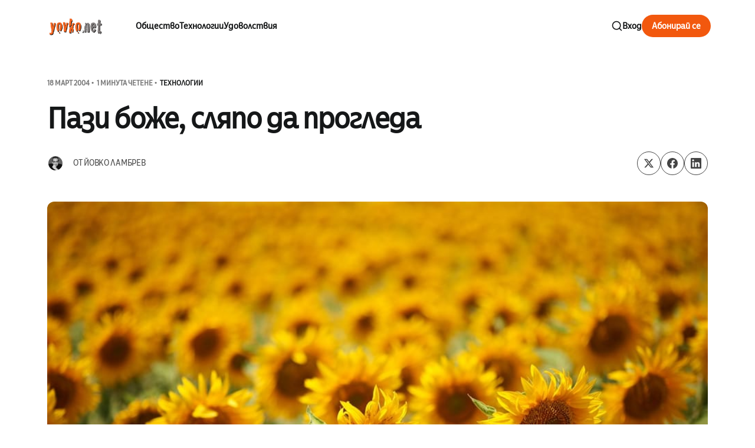

--- FILE ---
content_type: text/html; charset=utf-8
request_url: https://yovko.net/pazi-bozhe-slyapo-da-progleda/
body_size: 11421
content:
<!DOCTYPE html>
<html lang="bg" class="is-color-default">

<head>
    <meta charset="utf-8">
    <meta name="viewport" content="width=device-width, initial-scale=1">
    <title>Пази боже, сляпо да прогледа</title>

    <link rel="preconnect" href="https://fonts.googleapis.com">
    <link rel="preconnect" href="https://fonts.gstatic.com" crossorigin>
    <link href="https://fonts.googleapis.com/css2?family=Libre+Baskerville:ital,wght@0,400;0,700;1,400&display=swap" rel="stylesheet">
    <link rel="stylesheet" href="/assets/built/screen.css?v=f2772c7311">
    <script type="fe63819d24aec497c191b7a4-text/javascript">
        // Function to set the theme
        function setTheme(theme) {
            document.documentElement.setAttribute('data-theme', theme);
            localStorage.setItem('theme', theme);
            updateThemeToggleIcon(theme);
        }

        // Function to get the user's color scheme preference
        function getColorScheme() {
            return window.matchMedia && window.matchMedia('(prefers-color-scheme: dark)').matches ? 'dark' : 'light';
        }

        // Function to update theme toggle icon
        function updateThemeToggleIcon(theme) {
            const toggle = document.querySelector('.gh-theme-toggle');
            if (toggle) {
                toggle.setAttribute('data-theme', theme);
            }
        }

        // Function to toggle theme
        function toggleTheme() {
            const currentTheme = document.documentElement.getAttribute('data-theme');
            const newTheme = currentTheme === 'dark' ? 'light' : 'dark';
            setTheme(newTheme);
        }

        // Get the theme setting from Ghost
        var themeSetting = 'light';
        var savedTheme = localStorage.getItem('theme');

        // Initialize theme based on settings
        if (themeSetting === 'user') {
            // Use saved preference if available, otherwise system preference
            if (savedTheme) {
                setTheme(savedTheme);
            } else {
                setTheme(getColorScheme());
            }
        } else if (themeSetting === 'light') {
            setTheme('light');
        } else if (themeSetting === 'dark') {
            setTheme('dark');
        } else if (themeSetting === 'system') {
            setTheme(getColorScheme());
        }

        // Add click handler to theme toggle
        document.addEventListener('DOMContentLoaded', function() {
            const themeToggle = document.querySelector('.gh-theme-toggle');
            if (themeToggle) {
                themeToggle.addEventListener('click', function() {
                    if (themeSetting === 'user') {
                        toggleTheme();
                    }
                });
            }
        });

        // Listen for changes in system color scheme
        if (themeSetting === 'system') {
            window.matchMedia('(prefers-color-scheme: dark)').addListener((e) => {
                setTheme(e.matches ? 'dark' : 'light');
            });
        }
    </script>
    <link rel="icon" href="https://yovko.net/content/images/size/w256h256/2025/12/webicon.png" type="image/png">
    <link rel="canonical" href="https://yovko.net/pazi-bozhe-slyapo-da-progleda/">
    <meta name="referrer" content="no-referrer-when-downgrade">
    
    <meta property="og:site_name" content="yovko in a nutshell">
    <meta property="og:type" content="article">
    <meta property="og:title" content="Пази боже, сляпо да прогледа">
    <meta property="og:description" content="Вчера и днес имах редица от срещи с всевъзможни хора, които бяха показателни за усещането ми за дискомфорт сред българските IT среди. Разбира се, че няма да споменавам имена, но…


Втрещен съм как фундаментални български институции биват управлявани от червендалести типажи в стил средномащабно ТКЗС. Нямам наум кафявото сако с">
    <meta property="og:url" content="https://yovko.net/pazi-bozhe-slyapo-da-progleda/">
    <meta property="og:image" content="https://yovko.net/content/images/2017/04/default_feat_image.jpg">
    <meta property="article:published_time" content="2004-03-17T22:28:43.000Z">
    <meta property="article:modified_time" content="2004-03-17T22:28:43.000Z">
    <meta property="article:tag" content="Технологии">
    
    <meta name="twitter:card" content="summary_large_image">
    <meta name="twitter:title" content="Пази боже, сляпо да прогледа">
    <meta name="twitter:description" content="Вчера и днес имах редица от срещи с всевъзможни хора, които бяха показателни за усещането ми за дискомфорт сред българските IT среди. Разбира се, че няма да споменавам имена, но…


Втрещен съм как фундаментални български институции биват управлявани от червендалести типажи в стил средномащабно ТКЗС. Нямам наум кафявото сако с">
    <meta name="twitter:url" content="https://yovko.net/pazi-bozhe-slyapo-da-progleda/">
    <meta name="twitter:image" content="https://yovko.net/content/images/2017/04/default_feat_image.jpg">
    <meta name="twitter:label1" content="Written by">
    <meta name="twitter:data1" content="Йовко Ламбрев">
    <meta name="twitter:label2" content="Filed under">
    <meta name="twitter:data2" content="Технологии">
    <meta property="og:image:width" content="1200">
    <meta property="og:image:height" content="799">
    
    <script type="application/ld+json">
{
    "@context": "https://schema.org",
    "@type": "Article",
    "publisher": {
        "@type": "Organization",
        "name": "yovko in a nutshell",
        "url": "https://yovko.net/",
        "logo": {
            "@type": "ImageObject",
            "url": "https://yovko.net/content/images/2025/04/yovkonet-logo@2x-2.png"
        }
    },
    "author": {
        "@type": "Person",
        "name": "Йовко Ламбрев",
        "image": {
            "@type": "ImageObject",
            "url": "https://www.gravatar.com/avatar/df64cae162e400fc6c404806f8975dc8?s=250&r=x&d=mp",
            "width": 250,
            "height": 250
        },
        "url": "https://yovko.net/author/yovko/",
        "sameAs": [
            "https://yovko.net",
            "https://bsky.app/profile/yovko.net",
            "https://mastodon.sdf.org/@yovko",
            "https://www.youtube.com/@ylambrev",
            "https://www.linkedin.com/in/yovko"
        ]
    },
    "headline": "Пази боже, сляпо да прогледа",
    "url": "https://yovko.net/pazi-bozhe-slyapo-da-progleda/",
    "datePublished": "2004-03-17T22:28:43.000Z",
    "dateModified": "2004-03-17T22:28:43.000Z",
    "image": {
        "@type": "ImageObject",
        "url": "https://yovko.net/content/images/2017/04/default_feat_image.jpg",
        "width": 1200,
        "height": 799
    },
    "keywords": "Технологии",
    "description": "Вчера и днес имах редица от срещи с всевъзможни хора, които бяха показателни за усещането ми за дискомфорт сред българските IT среди. Разбира се, че няма да споменавам имена, но…\n\n\nВтрещен съм как фундаментални български институции биват управлявани от червендалести типажи в стил средномащабно ТКЗС. Нямам наум кафявото сако с провиснали джобове и яркосиня ватманска риза отдолу му. Нито абсурдната червеникаво-зелена вратовръзка в комбинация със странно-сивия панталон, а пълното недоразумение, кое",
    "mainEntityOfPage": "https://yovko.net/pazi-bozhe-slyapo-da-progleda/"
}
    </script>

    <meta name="generator" content="Ghost 6.12">
    <link rel="alternate" type="application/rss+xml" title="yovko in a nutshell" href="https://yovko.net/rss/">
    <script defer src="https://cdn.jsdelivr.net/ghost/portal@~2.56/umd/portal.min.js" data-i18n="true" data-ghost="https://yovko.net/" data-key="88d1738f272c0ebb5ecf7d456e" data-api="https://yovko.net/ghost/api/content/" data-locale="bg" crossorigin="anonymous" type="fe63819d24aec497c191b7a4-text/javascript"></script><style id="gh-members-styles">.gh-post-upgrade-cta-content,
.gh-post-upgrade-cta {
    display: flex;
    flex-direction: column;
    align-items: center;
    font-family: -apple-system, BlinkMacSystemFont, 'Segoe UI', Roboto, Oxygen, Ubuntu, Cantarell, 'Open Sans', 'Helvetica Neue', sans-serif;
    text-align: center;
    width: 100%;
    color: #ffffff;
    font-size: 16px;
}

.gh-post-upgrade-cta-content {
    border-radius: 8px;
    padding: 40px 4vw;
}

.gh-post-upgrade-cta h2 {
    color: #ffffff;
    font-size: 28px;
    letter-spacing: -0.2px;
    margin: 0;
    padding: 0;
}

.gh-post-upgrade-cta p {
    margin: 20px 0 0;
    padding: 0;
}

.gh-post-upgrade-cta small {
    font-size: 16px;
    letter-spacing: -0.2px;
}

.gh-post-upgrade-cta a {
    color: #ffffff;
    cursor: pointer;
    font-weight: 500;
    box-shadow: none;
    text-decoration: underline;
}

.gh-post-upgrade-cta a:hover {
    color: #ffffff;
    opacity: 0.8;
    box-shadow: none;
    text-decoration: underline;
}

.gh-post-upgrade-cta a.gh-btn {
    display: block;
    background: #ffffff;
    text-decoration: none;
    margin: 28px 0 0;
    padding: 8px 18px;
    border-radius: 4px;
    font-size: 16px;
    font-weight: 600;
}

.gh-post-upgrade-cta a.gh-btn:hover {
    opacity: 0.92;
}</style><script async src="https://js.stripe.com/v3/" type="fe63819d24aec497c191b7a4-text/javascript"></script>
    <script defer src="https://cdn.jsdelivr.net/ghost/sodo-search@~1.8/umd/sodo-search.min.js" data-key="88d1738f272c0ebb5ecf7d456e" data-styles="https://cdn.jsdelivr.net/ghost/sodo-search@~1.8/umd/main.css" data-sodo-search="https://yovko.net/" data-locale="bg" crossorigin="anonymous" type="fe63819d24aec497c191b7a4-text/javascript"></script>
    
    <link href="https://yovko.net/webmentions/receive/" rel="webmention">
    <script defer src="/public/cards.min.js?v=f2772c7311" type="fe63819d24aec497c191b7a4-text/javascript"></script>
    <link rel="stylesheet" type="text/css" href="/public/cards.min.css?v=f2772c7311">
    <script defer src="/public/comment-counts.min.js?v=f2772c7311" data-ghost-comments-counts-api="https://yovko.net/members/api/comments/counts/" type="fe63819d24aec497c191b7a4-text/javascript"></script>
    <script defer src="/public/member-attribution.min.js?v=f2772c7311" type="fe63819d24aec497c191b7a4-text/javascript"></script>
    <script defer src="/public/ghost-stats.min.js?v=f2772c7311" data-stringify-payload="false" data-datasource="analytics_events" data-storage="localStorage" data-host="https://yovko.net/.ghost/analytics/api/v1/page_hit" tb_site_uuid="73ff994a-4d55-40dc-95af-7a03fc5064c4" tb_post_uuid="bded7f42-1c7c-4d99-ad27-9b8e4a2a9be7" tb_post_type="post" tb_member_uuid="undefined" tb_member_status="undefined" type="fe63819d24aec497c191b7a4-text/javascript"></script><style>:root {--ghost-accent-color: #f2580e;}</style>
    <meta name="google-site-verification" content="Px-RkVfkwOPontuvIeAl3fPZw3rpGdZ2wFGKl1c9F58" />
<meta name="msvalidate.01" content="C9D3B04D94D30EF4FA0F86702C023ABE" />
<link rel="stylesheet" href="https://cdn.yovko.net/file/yovkonet/fonts/CentraleSansCnd.css">
<link href="https://fonts.googleapis.com/css2?family=EB+Garamond:wght@500&family=Inter:wght@400;700&display=swap" rel="stylesheet">

<style>
  :root {
    --font-base: 'CentraleSansCnd', sans-serif;
    --font-serif: 'EB Garamond', serif;
  }
</style>
</head>

<body class="post-template tag-technology is-head-left-logo">
<div class="site">
    <header id="gh-head" class="gh-head gh-outer">
        <div class="gh-head-inner container ">
            <div class="gh-head-brand">
                <div class="gh-head-brand-wrapper">
                    <a class="gh-head-logo" href="https://yovko.net">
                            <img src="https://yovko.net/content/images/2025/04/yovkonet-logo@2x-2.png" alt="yovko in a nutshell">
                    </a>
                </div>
                <button class="gh-search gh-icon-btn" aria-label="Search this site" data-ghost-search><svg xmlns="http://www.w3.org/2000/svg" viewBox="0 0 24 24" width="20" height="20" fill="none" stroke="currentColor" stroke-width="2" stroke-linecap="round" stroke-linejoin="round" class="feather feather-search"><circle cx="11" cy="11" r="8"/>
    <path d="m21 21-4.35-4.35"/>
</svg></button>
                <button class="gh-burger"></button>
            </div>

            <nav class="gh-head-menu">
                    <ul class="nav-new">
            <li class="nav-obshchiestvo">
                <a href="https://yovko.net/tag/social/">
                    Общество
                </a>
            </li>
            <li class="nav-tiekhnologhii">
                <a href="https://yovko.net/tag/technology/">
                    Технологии
                </a>
            </li>
            <li class="nav-udovolstviia">
                <a href="https://yovko.net/tag/hedonism/">
                    Удоволствия
                </a>
            </li>
    </ul>


            </nav>

            <div class="gh-head-actions">
                    <button class="gh-search gh-icon-btn" aria-label="Search this site" data-ghost-search><svg xmlns="http://www.w3.org/2000/svg" viewBox="0 0 24 24" width="20" height="20" fill="none" stroke="currentColor" stroke-width="2" stroke-linecap="round" stroke-linejoin="round" class="feather feather-search"><circle cx="11" cy="11" r="8"/>
    <path d="m21 21-4.35-4.35"/>
</svg></button>
                    <div class="gh-head-members radius-rounded">
                                <a class="gh-head-link" href="#/portal/signin" data-portal="signin">Вход</a>
                                <a class="gh-head-btn gh-btn gh-primary-btn" href="#/portal/signup" data-portal="signup">Абонирай се</a>
                    </div>
            </div>
        </div>
    </header>

    <div class="site-content">
        
<main class="site-main">

        <article class="single ghost-content post tag-technology radius-rounded">
    <header class="single-header kg-canvas">
            <div class="kg-width-wide single-header-wide ">
                <div class="post-text-wrapper">
                        <div class="single-meta">

                            <span class="single-meta-item single-meta-date">
                                <time datetime="мар 18, 2004">
                                    18 март 2004
                                </time>
                            </span>

                            <span class="single-meta-item single-meta-length">
                                1 минута четене
                            </span>

                                <span class="single-meta-item single-meta-tag">
                                    <a class="post-tag post-tag-technology" href="/tag/technology/">Технологии</a>
                                </span>
                        </div>

                    <h1 class="single-title kg-width-wide">Пази боже, сляпо да прогледа</h1>


                        <div class="single-footer-top">
                            
                                <div class="author-list">
                                        <div class="author-image-placeholder u-placeholder square">
                                            <a href="/author/yovko/" title="Йовко Ламбрев">
                                                    <img class="author-image u-object-fit" src="https://www.gravatar.com/avatar/df64cae162e400fc6c404806f8975dc8?s&#x3D;250&amp;r&#x3D;x&amp;d&#x3D;mp" alt="Йовко Ламбрев" loading="lazy">
                                            </a>
                                        </div>
                                    <h4 class="author-name">от <a href="/author/yovko/">Йовко Ламбрев</a></h4>
                                </div>

                                <div class="share">
    <a class="share-link share-link-twitter"
        href="https://twitter.com/intent/tweet?url=https://yovko.net/pazi-bozhe-slyapo-da-progleda/&text=%D0%9F%D0%B0%D0%B7%D0%B8%20%D0%B1%D0%BE%D0%B6%D0%B5%2C%20%D1%81%D0%BB%D1%8F%D0%BF%D0%BE%20%D0%B4%D0%B0%20%D0%BF%D1%80%D0%BE%D0%B3%D0%BB%D0%B5%D0%B4%D0%B0"
        target="_blank" rel="noopener noreferrer">
        <svg class="icon" viewBox="0 0 24 24" fill="currentColor"><g><path d="M18.244 2.25h3.308l-7.227 8.26 8.502 11.24H16.17l-5.214-6.817L4.99 21.75H1.68l7.73-8.835L1.254 2.25H8.08l4.713 6.231zm-1.161 17.52h1.833L7.084 4.126H5.117z"></path></g></svg>    </a>
    <a class="share-link share-link-facebook"
        href="https://www.facebook.com/sharer.php?u=https://yovko.net/pazi-bozhe-slyapo-da-progleda/"
        target="_blank" rel="noopener noreferrer">
        <svg class="icon" viewBox="0 0 24 24" xmlns="http://www.w3.org/2000/svg" fill="currentColor"><path d="M23.9981 11.9991C23.9981 5.37216 18.626 0 11.9991 0C5.37216 0 0 5.37216 0 11.9991C0 17.9882 4.38789 22.9522 10.1242 23.8524V15.4676H7.07758V11.9991H10.1242V9.35553C10.1242 6.34826 11.9156 4.68714 14.6564 4.68714C15.9692 4.68714 17.3424 4.92149 17.3424 4.92149V7.87439H15.8294C14.3388 7.87439 13.8739 8.79933 13.8739 9.74824V11.9991H17.2018L16.6698 15.4676H13.8739V23.8524C19.6103 22.9522 23.9981 17.9882 23.9981 11.9991Z"/></svg>    </a>
    <a class="share-link share-link-linkedin"
        href="https://www.linkedin.com/shareArticle?mini=true&url=https://yovko.net/pazi-bozhe-slyapo-da-progleda/&title=%D0%9F%D0%B0%D0%B7%D0%B8%20%D0%B1%D0%BE%D0%B6%D0%B5%2C%20%D1%81%D0%BB%D1%8F%D0%BF%D0%BE%20%D0%B4%D0%B0%20%D0%BF%D1%80%D0%BE%D0%B3%D0%BB%D0%B5%D0%B4%D0%B0"
        target="_blank" rel="noopener noreferrer">
        <svg class="icon" viewBox="0 0 24 24" fill="none" xmlns="http://www.w3.org/2000/svg">
    <path d="M22.2 0H1.8C1.32261 0 0.864773 0.18964 0.527213 0.527213C0.18964 0.864773 0 1.32261 0 1.8V22.2C0 22.6773 0.18964 23.1352 0.527213 23.4728C0.864773 23.8104 1.32261 24 1.8 24H22.2C22.6773 24 23.1352 23.8104 23.4728 23.4728C23.8104 23.1352 24 22.6773 24 22.2V1.8C24 1.32261 23.8104 0.864773 23.4728 0.527213C23.1352 0.18964 22.6773 0 22.2 0ZM7.2 20.4H3.6V9.6H7.2V20.4ZM5.4 7.5C4.98741 7.48821 4.58747 7.35509 4.25011 7.11729C3.91275 6.87949 3.65293 6.54755 3.50316 6.16293C3.35337 5.77832 3.32025 5.35809 3.40793 4.95476C3.4956 4.55144 3.7002 4.18288 3.99613 3.89517C4.29208 3.60745 4.66624 3.41332 5.07188 3.33704C5.47752 3.26075 5.89664 3.30569 6.27688 3.46625C6.65712 3.6268 6.98163 3.89585 7.20983 4.23977C7.43804 4.58371 7.55983 4.98725 7.56 5.4C7.55052 5.96441 7.318 6.50213 6.91327 6.89564C6.50852 7.28913 5.96447 7.50643 5.4 7.5ZM20.4 20.4H16.8V14.712C16.8 13.008 16.08 12.396 15.144 12.396C14.8696 12.4143 14.6015 12.4865 14.3551 12.6088C14.1087 12.7309 13.8888 12.9007 13.7081 13.108C13.5276 13.3155 13.3896 13.5565 13.3024 13.8173C13.2152 14.0781 13.1804 14.3536 13.2 14.628C13.194 14.6839 13.194 14.7401 13.2 14.796V20.4H9.6V9.6H13.08V11.16C13.4311 10.626 13.9133 10.1911 14.4807 9.89693C15.048 9.6028 15.6813 9.4592 16.32 9.48C18.18 9.48 20.352 10.512 20.352 13.872L20.4 20.4Z" fill="currentColor"/>
</svg>    </a>
</div>
                        </div>
                </div>
                        <figure class="single-media kg-width-wide">
                            <img 
                                srcset="/content/images/size/w400/2017/04/default_feat_image.jpg 400w,
/content/images/size/w750/2017/04/default_feat_image.jpg 750w,
/content/images/size/w960/2017/04/default_feat_image.jpg 960w,
/content/images/size/w1140/2017/04/default_feat_image.jpg 1140w" 
                                sizes="(min-width: 1023px) 920px, calc(90vw)" 
                                src="/content/images/size/w960/2017/04/default_feat_image.jpg" 
                                alt="Пази боже, сляпо да прогледа">
                                
                        </figure>

                
            </div>


    </header>

    <div class="single-content gh-content kg-canvas">
        <!--kg-card-begin: markdown--><p>Вчера и днес имах редица от срещи с всевъзможни хора, които бяха показателни за усещането ми за дискомфорт сред българските IT среди. Разбира се, че няма да споменавам имена, но…</p>
<p>Втрещен съм как фундаментални български институции биват управлявани от червендалести типажи в стил средномащабно ТКЗС. Нямам наум кафявото сако с провиснали джобове и яркосиня ватманска риза отдолу му. Нито абсурдната червеникаво-зелена вратовръзка в комбинация със странно-сивия панталон, а пълното недоразумение, което представлява подобен човек като мениджър по отношение на технологиите, след като e спрял развитието си някъде около версия 3.10 на PC DOS. Директор по сигурността, който със зяпнала уста бива потресен от изненада, че може да съществува елементарна и стандартна PKI-архитектура за обмяна на други RSA-ключове. Всъщност самите думички дори някак им изглеждаха странни и нови. А това е институция, на която всички ние се доверяваме ежедневно. Подчинените им техничари, които правят впечатление на беземоционални роботи, които незаитересовани от нищо чакат да стане 17:30 за да се приберат в къщи. А единственият от тях, който мислеше читаво биде прокуден за да не се обажда прекалено. Въздигнала се до необичайни висоти в ИТ-управлението на една друга институция класическа патка (първото „а“ в предходната дума всъщност е само от уважение към стила на блога ми иначе гласната е съвсем друга), която решава, че може да разиграва цирк от позицията на силата, за да си умре на ината и да си върне нещо си…</p>
<p>Защо тогава се чудим, че IT-то ни е смешно, прозаично и аматьорско – защото дори да има стил в бизнеса и стремеж към истинско добро решение, то опира до някакви дребни хорица, нещастно попаднали там, където не им е мястото. И докато това не се промени и от бизнеса не излязат текезесарите, както сполучливо ги определя един приятел няма голям шанс и за останалите. Факт!</p>
<!--kg-card-end: markdown-->
    </div>

                <div class="single-content gh-content kg-canvas">
                    <div class="single-cta">
                        <div class="single-cta-title">
                                Абонамент за yovko.net
                        </div>
                        <p class="single-cta-desc">
                                Получавайте всяка нова публикация по имейл
                        </p>

                            <form class="form-wrapper cover-form inline-form" data-members-form>
        <input class="auth-email" type="email" data-members-email placeholder="Вашият имейл..." required="true" autocomplete="false">
        

        <button class="button button-primary form-button" type="submit" aria-label="Абонирай се">
            <span class="default">Абонирай се</span>
            <span class="loader"><svg class="icon" xmlns="http://www.w3.org/2000/svg" viewBox="0 0 40 40">
    <path opacity="0.3" fill="currentColor" d="M20.201,5.169c-8.254,0-14.946,6.692-14.946,14.946c0,8.255,6.692,14.946,14.946,14.946 s14.946-6.691,14.946-14.946C35.146,11.861,28.455,5.169,20.201,5.169z M20.201,31.749c-6.425,0-11.634-5.208-11.634-11.634 c0-6.425,5.209-11.634,11.634-11.634c6.425,0,11.633,5.209,11.633,11.634C31.834,26.541,26.626,31.749,20.201,31.749z" />
    <path fill="currentColor" d="M26.013,10.047l1.654-2.866c-2.198-1.272-4.743-2.012-7.466-2.012h0v3.312h0 C22.32,8.481,24.301,9.057,26.013,10.047z">
        <animateTransform attributeType="xml" attributeName="transform" type="rotate" from="0 20 20" to="360 20 20" dur="0.5s" repeatCount="indefinite" />
    </path>
</svg></span>
            <span class="success">Имейлът е изпратен. Проверете пощата си!</span>
        </button>
    </form>
                    </div>
                </div>
</article>
            <section class="related-wrapper kg-canvas">
        <h3 class="related-title">Може да прегледате също</h3>
        <div class="post-feed gh-feed expanded right-thumbnail">
                <article class="feed post" data-month="септември 2024">
    <div class="feed-calendar">
        <div class="feed-calendar-month">
            сеп 09
        </div>
    </div>
                <div class="feed-image u-placeholder rectangle radius-rounded">
                        <img class="u-object-fit"
                            src="/content/images/size/w400/2025/04/e-tickets-plovdiv.png"
                            alt="Screenshots от мобилното приложение за таксуване в градския транспорт на Пловдив (MPass)"
                            loading="lazy"
                        >
                </div>
    <div class="feed-wrapper">
        <h2 class="feed-title">Първо пътуване с електронен билет в Пловдив</h2>
            <div class="feed-excerpt">Първата четвърт на 21-ви век почти отминава, но... вече и в Пловдив става възможно човек да си купи електронен билет</div>
        <div class="feed-right">
            <time class="feed-date" datetime="2024-09-09">
                9 септември 2024
            </time>
            <div class="feed-visibility feed-visibility-public">
                <svg viewBox="0 0 20 20" class="icon">
    <path d="M12.4 12.77l-1.81 4.99a.63.63 0 0 1-1.18 0l-1.8-4.99a.63.63 0 0 0-.38-.37l-4.99-1.81a.62.62 0 0 1 0-1.18l4.99-1.8a.63.63 0 0 0 .37-.38l1.81-4.99a.63.63 0 0 1 1.18 0l1.8 4.99a.63.63 0 0 0 .38.37l4.99 1.81a.63.63 0 0 1 0 1.18l-4.99 1.8a.63.63 0 0 0-.37.38z" fill="#FFC017">

    </path>
</svg>            </div>
            <div class="feed-length">
                 2 минути четене
            </div>
            <div class="feed-icon">
                <svg class="icon" xmlns="http://www.w3.org/2000/svg" viewBox="0 0 32 32">
    <path d="M11.453 22.107L17.56 16l-6.107-6.12L13.333 8l8 8-8 8-1.88-1.893z"></path>
</svg>            </div>
        </div>
    </div>
    <a class="u-permalink" href="/e-tickets-plovdiv/" aria-label="Първо пътуване с електронен билет в Пловдив"></a>
</article>                <article class="feed post" data-month="юли 2024">
    <div class="feed-calendar">
        <div class="feed-calendar-month">
            юли 18
        </div>
    </div>
                <div class="feed-image u-placeholder rectangle radius-rounded">
                        <img class="u-object-fit"
                            src="https://images.unsplash.com/photo-1533292362155-d79af6b08b77?crop&#x3D;entropy&amp;cs&#x3D;tinysrgb&amp;fit&#x3D;max&amp;fm&#x3D;jpg&amp;ixid&#x3D;M3wxMTc3M3wwfDF8c2VhcmNofDIzfHxtYXBzfGVufDB8fHx8MTcyMTMyNDY1OXww&amp;ixlib&#x3D;rb-4.0.3&amp;q&#x3D;80&amp;w&#x3D;400"
                            alt="За данните на градския транспорт на Пловдив в Google Maps"
                            loading="lazy"
                        >
                </div>
    <div class="feed-wrapper">
        <h2 class="feed-title">За данните на градския транспорт на Пловдив в Google Maps</h2>
            <div class="feed-excerpt">От лятото на 2019 г. в блога ми стои чернова, която така и не публикувах. Идеята ми зад въпросната статия</div>
        <div class="feed-right">
            <time class="feed-date" datetime="2024-07-18">
                18 юли 2024
            </time>
            <div class="feed-visibility feed-visibility-public">
                <svg viewBox="0 0 20 20" class="icon">
    <path d="M12.4 12.77l-1.81 4.99a.63.63 0 0 1-1.18 0l-1.8-4.99a.63.63 0 0 0-.38-.37l-4.99-1.81a.62.62 0 0 1 0-1.18l4.99-1.8a.63.63 0 0 0 .37-.38l1.81-4.99a.63.63 0 0 1 1.18 0l1.8 4.99a.63.63 0 0 0 .38.37l4.99 1.81a.63.63 0 0 1 0 1.18l-4.99 1.8a.63.63 0 0 0-.37.38z" fill="#FFC017">

    </path>
</svg>            </div>
            <div class="feed-length">
                 4 минути четене
            </div>
            <div class="feed-icon">
                <svg class="icon" xmlns="http://www.w3.org/2000/svg" viewBox="0 0 32 32">
    <path d="M11.453 22.107L17.56 16l-6.107-6.12L13.333 8l8 8-8 8-1.88-1.893z"></path>
</svg>            </div>
        </div>
    </div>
    <a class="u-permalink" href="/plovdiv-google-maps/" aria-label="За данните на градския транспорт на Пловдив в Google Maps"></a>
</article>                <article class="feed post" data-month="януари 2021">
    <div class="feed-calendar">
        <div class="feed-calendar-month">
            янр 18
        </div>
    </div>
                <div class="feed-image u-placeholder rectangle radius-rounded">
                        <img class="u-object-fit"
                            src="/content/images/size/w400/2021/01/IMG_2237.jpeg"
                            alt="Подсигурете паролите си"
                            loading="lazy"
                        >
                </div>
    <div class="feed-wrapper">
        <h2 class="feed-title">Подсигурете паролите си</h2>
            <div class="feed-excerpt">Този текст е своеобразно продължение на предишния и затова в някаква степен предполага, че вече ползвате някакъв мениджър на пароли</div>
        <div class="feed-right">
            <time class="feed-date" datetime="2021-01-18">
                18 януари 2021
            </time>
            <div class="feed-visibility feed-visibility-public">
                <svg viewBox="0 0 20 20" class="icon">
    <path d="M12.4 12.77l-1.81 4.99a.63.63 0 0 1-1.18 0l-1.8-4.99a.63.63 0 0 0-.38-.37l-4.99-1.81a.62.62 0 0 1 0-1.18l4.99-1.8a.63.63 0 0 0 .37-.38l1.81-4.99a.63.63 0 0 1 1.18 0l1.8 4.99a.63.63 0 0 0 .38.37l4.99 1.81a.63.63 0 0 1 0 1.18l-4.99 1.8a.63.63 0 0 0-.37.38z" fill="#FFC017">

    </path>
</svg>            </div>
            <div class="feed-length">
                 8 минути четене
            </div>
            <div class="feed-icon">
                <svg class="icon" xmlns="http://www.w3.org/2000/svg" viewBox="0 0 32 32">
    <path d="M11.453 22.107L17.56 16l-6.107-6.12L13.333 8l8 8-8 8-1.88-1.893z"></path>
</svg>            </div>
        </div>
    </div>
    <a class="u-permalink" href="/security-keys/" aria-label="Подсигурете паролите си"></a>
</article>                <article class="feed post" data-month="януари 2021">
    <div class="feed-calendar">
        <div class="feed-calendar-month">
            янр 13
        </div>
    </div>
                <div class="feed-image u-placeholder rectangle radius-rounded">
                        <img class="u-object-fit"
                            src="https://images.unsplash.com/photo-1603899122634-f086ca5f5ddd?crop&#x3D;entropy&amp;cs&#x3D;tinysrgb&amp;fit&#x3D;max&amp;fm&#x3D;jpg&amp;ixid&#x3D;MXwxMTc3M3wwfDF8c2VhcmNofDZ8fHNlY3VyaXR5fGVufDB8fHw&amp;ixlib&#x3D;rb-1.2.1&amp;q&#x3D;80&amp;w&#x3D;400"
                            alt="Мениджъри на пароли"
                            loading="lazy"
                        >
                </div>
    <div class="feed-wrapper">
        <h2 class="feed-title">Мениджъри на пароли</h2>
            <div class="feed-excerpt">Password manager-ът е своеобразен сейф за пароли. В наши дни е силно препоръчително да ползвате някакъв мениджър на пароли в онлайн ежедневието си.</div>
        <div class="feed-right">
            <time class="feed-date" datetime="2021-01-13">
                13 януари 2021
            </time>
            <div class="feed-visibility feed-visibility-public">
                <svg viewBox="0 0 20 20" class="icon">
    <path d="M12.4 12.77l-1.81 4.99a.63.63 0 0 1-1.18 0l-1.8-4.99a.63.63 0 0 0-.38-.37l-4.99-1.81a.62.62 0 0 1 0-1.18l4.99-1.8a.63.63 0 0 0 .37-.38l1.81-4.99a.63.63 0 0 1 1.18 0l1.8 4.99a.63.63 0 0 0 .38.37l4.99 1.81a.63.63 0 0 1 0 1.18l-4.99 1.8a.63.63 0 0 0-.37.38z" fill="#FFC017">

    </path>
</svg>            </div>
            <div class="feed-length">
                 4 минути четене
            </div>
            <div class="feed-icon">
                <svg class="icon" xmlns="http://www.w3.org/2000/svg" viewBox="0 0 32 32">
    <path d="M11.453 22.107L17.56 16l-6.107-6.12L13.333 8l8 8-8 8-1.88-1.893z"></path>
</svg>            </div>
        </div>
    </div>
    <a class="u-permalink" href="/password-managers/" aria-label="Мениджъри на пароли"></a>
</article>                <article class="feed post" data-month="януари 2021">
    <div class="feed-calendar">
        <div class="feed-calendar-month">
            янр 05
        </div>
    </div>
                <div class="feed-image u-placeholder rectangle radius-rounded">
                        <img class="u-object-fit"
                            src="https://images.unsplash.com/photo-1523274620588-4c03146581a1?crop&#x3D;entropy&amp;cs&#x3D;tinysrgb&amp;fit&#x3D;max&amp;fm&#x3D;jpg&amp;ixid&#x3D;MXwxMTc3M3wwfDF8c2VhcmNofDZ8fGJpZyUyMGRhdGF8ZW58MHx8fA&amp;ixlib&#x3D;rb-1.2.1&amp;q&#x3D;80&amp;w&#x3D;400"
                            alt="Време е да притопляме шамарите"
                            loading="lazy"
                        >
                </div>
    <div class="feed-wrapper">
        <h2 class="feed-title">Време е да притопляме шамарите</h2>
            <div class="feed-excerpt">Интернет е в ръцете на неколцина алчни копелдаци, които е крайно време да започнат да ядат шамари.</div>
        <div class="feed-right">
            <time class="feed-date" datetime="2021-01-05">
                5 януари 2021
            </time>
            <div class="feed-visibility feed-visibility-public">
                <svg viewBox="0 0 20 20" class="icon">
    <path d="M12.4 12.77l-1.81 4.99a.63.63 0 0 1-1.18 0l-1.8-4.99a.63.63 0 0 0-.38-.37l-4.99-1.81a.62.62 0 0 1 0-1.18l4.99-1.8a.63.63 0 0 0 .37-.38l1.81-4.99a.63.63 0 0 1 1.18 0l1.8 4.99a.63.63 0 0 0 .38.37l4.99 1.81a.63.63 0 0 1 0 1.18l-4.99 1.8a.63.63 0 0 0-.37.38z" fill="#FFC017">

    </path>
</svg>            </div>
            <div class="feed-length">
                 3 минути четене
            </div>
            <div class="feed-icon">
                <svg class="icon" xmlns="http://www.w3.org/2000/svg" viewBox="0 0 32 32">
    <path d="M11.453 22.107L17.56 16l-6.107-6.12L13.333 8l8 8-8 8-1.88-1.893z"></path>
</svg>            </div>
        </div>
    </div>
    <a class="u-permalink" href="/vreme-za-shamari/" aria-label="Време е да притопляме шамарите"></a>
</article>        </div>
    </section>
                <section class="gh-comments kg-canvas">
        <header class="gh-comments-header">
            <h3 class="gh-comments-title related-title">Дискусия за абонати</h3>
            <script data-ghost-comment-count="6939d1bb8af3c70001192ab2" data-ghost-comment-count-empty="" data-ghost-comment-count-singular="comment" data-ghost-comment-count-plural="comments" data-ghost-comment-count-tag="span" data-ghost-comment-count-class-name="gh-comments-count" data-ghost-comment-count-autowrap="true" type="fe63819d24aec497c191b7a4-text/javascript">
</script>
        </header>
        
        <script defer src="https://cdn.jsdelivr.net/ghost/comments-ui@~1.3/umd/comments-ui.min.js" data-locale="bg" data-ghost-comments="https://yovko.net/" data-api="https://yovko.net/ghost/api/content/" data-admin="https://yovko.net/ghost/" data-key="88d1738f272c0ebb5ecf7d456e" data-title="" data-count="false" data-post-id="6939d1bb8af3c70001192ab2" data-color-scheme="auto" data-avatar-saturation="60" data-accent-color="#f2580e" data-comments-enabled="all" data-publication="yovko in a nutshell" crossorigin="anonymous" type="fe63819d24aec497c191b7a4-text/javascript"></script>
    
    </section>

</main>
    </div>
    <footer class="site-footer">
    <div class="container ">
        <div class="footer-inner-main">
            <div class="footer-left">
                <a class="logo" href="https://yovko.net">
                        <img class="logo-image" src="https://yovko.net/content/images/2025/04/yovkonet-logo@2x-2.png" alt="yovko in a nutshell">
                </a>

                <div class="footer-desc">
                    Размисли, истории и идеи от Йовко Ламбрев
                </div>

                <div class="social">

                </div>

            </div>

            <nav class="footer-right">
                    <ul class="nav">
            <li class="nav-arkhiv">
                <a href="https://yovko.net/archive/">
                    Архив
                </a>
            </li>
            <li class="nav-za-mien">
                <a href="https://yovko.net/yovko/">
                    За мен
                </a>
            </li>
            <li class="nav-about">
                <a href="https://yovko.net/about/">
                    About
                </a>
            </li>
            <li class="nav-para-mi">
                <a href="https://yovko.net/para-mi/">
                    Para mí
                </a>
            </li>
            <li class="nav-cv">
                <a href="https://cv.yovko.net/">
                    CV
                </a>
            </li>
            <li class="nav-pochierpka">
                <a href="https://yovko.net/#/portal/support">
                    Почерпка
                </a>
            </li>
            <li class="nav-prieporki">
                <a href="https://yovko.net/#/portal/recommendations">
                    Препоръки
                </a>
            </li>
            <li class="nav-pravila">
                <a href="https://yovko.net/policy/">
                    Правила
                </a>
            </li>
            <li class="nav-prava">
                <a href="https://yovko.net/copyright/">
                    Права
                </a>
            </li>
            <li class="nav-kontakt">
                <a href="https://yovko.net/contact/">
                    Контакт
                </a>
            </li>
    </ul>


            </nav>
        </div>
        <div class="footer-copyright">
            © 1999-2026 Yovko Lambrev. <a href="https://yovko.net/copyright/">Some rights reserved</a>. 
            <span class="footer-signature">
                Hosted by <a class="menu-item badge" href="https://hetzner.cloud/?ref=nE7fmwPKkUm5" target="_blank" rel="noopener noreferrer"> Hetzner</a>.
            </span>
        </div>
    </div>
</footer></div>

    <div class="pswp" tabindex="-1" role="dialog" aria-hidden="true">
    <div class="pswp__bg"></div>

    <div class="pswp__scroll-wrap">
        <div class="pswp__container">
            <div class="pswp__item"></div>
            <div class="pswp__item"></div>
            <div class="pswp__item"></div>
        </div>

        <div class="pswp__ui pswp__ui--hidden">
            <div class="pswp__top-bar">
                <div class="pswp__counter"></div>

                <button class="pswp__button pswp__button--close" title="Close (Esc)"></button>
                <button class="pswp__button pswp__button--share" title="Share"></button>
                <button class="pswp__button pswp__button--fs" title="Toggle fullscreen"></button>
                <button class="pswp__button pswp__button--zoom" title="Zoom in/out"></button>

                <div class="pswp__preloader">
                    <div class="pswp__preloader__icn">
                        <div class="pswp__preloader__cut">
                            <div class="pswp__preloader__donut"></div>
                        </div>
                    </div>
                </div>
            </div>

            <div class="pswp__share-modal pswp__share-modal--hidden pswp__single-tap">
                <div class="pswp__share-tooltip"></div>
            </div>

            <button class="pswp__button pswp__button--arrow--left" title="Previous (arrow left)"></button>
            <button class="pswp__button pswp__button--arrow--right" title="Next (arrow right)"></button>

            <div class="pswp__caption">
                <div class="pswp__caption__center"></div>
            </div>
        </div>
    </div>
</div>
<script src="/assets/built/main.min.js?v=f2772c7311" type="fe63819d24aec497c191b7a4-text/javascript"></script>
<script src="/assets/js/prism.js?v=f2772c7311" type="fe63819d24aec497c191b7a4-text/javascript"></script>

<script src="https://cdnjs.cloudflare.com/ajax/libs/tocbot/4.10.0/tocbot.min.js" type="fe63819d24aec497c191b7a4-text/javascript"></script>
<script type="fe63819d24aec497c191b7a4-text/javascript">
    tocbot.init({
        tocSelector: '.toc',
        contentSelector: '.single-content',
        headingSelector: 'h2, h3',
        hasInnerContainers: true,
        ignoreSelector: '.kg-card h2, .kg-card h3, .kg-card h4, .kg-card h5, .kg-card h6, .toc-sidebar h4'
    });
</script>

<script src="https://cdnjs.cloudflare.com/ajax/libs/prism/1.28.0/plugins/autoloader/prism-autoloader.min.js" integrity="sha512-fTl/qcO1VgvKtOMApX2PdZzkziyr2stM65GYPLGuYMnuMm1z2JLJG6XVU7C/mR+E7xBUqCivykuhlzfqxXBXbg==" crossorigin="anonymous" referrerpolicy="no-referrer" type="fe63819d24aec497c191b7a4-text/javascript"></script>

<script src="/cdn-cgi/scripts/7d0fa10a/cloudflare-static/rocket-loader.min.js" data-cf-settings="fe63819d24aec497c191b7a4-|49" defer></script><script defer src="https://static.cloudflareinsights.com/beacon.min.js/vcd15cbe7772f49c399c6a5babf22c1241717689176015" integrity="sha512-ZpsOmlRQV6y907TI0dKBHq9Md29nnaEIPlkf84rnaERnq6zvWvPUqr2ft8M1aS28oN72PdrCzSjY4U6VaAw1EQ==" data-cf-beacon='{"version":"2024.11.0","token":"c5790c85f9bb497293e65c2743057180","r":1,"server_timing":{"name":{"cfCacheStatus":true,"cfEdge":true,"cfExtPri":true,"cfL4":true,"cfOrigin":true,"cfSpeedBrain":true},"location_startswith":null}}' crossorigin="anonymous"></script>
</body>
</html>